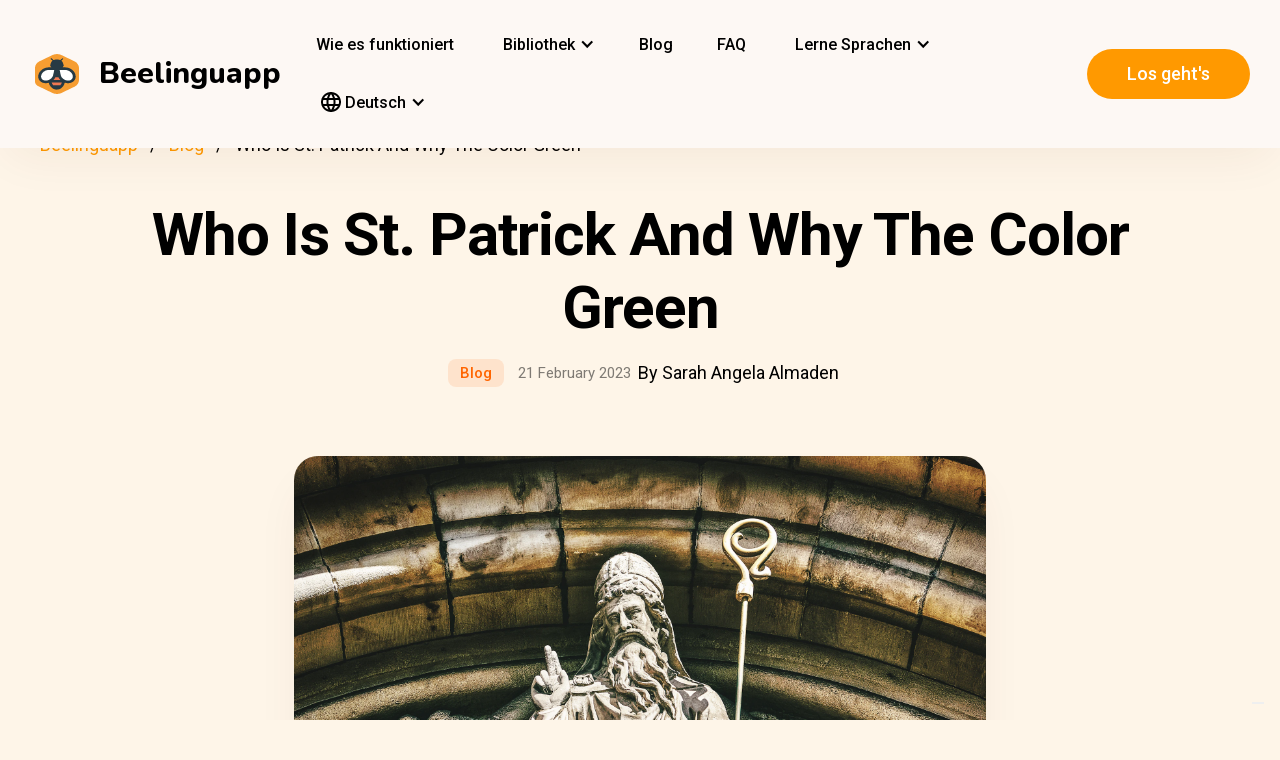

--- FILE ---
content_type: text/html; charset=UTF-8
request_url: https://beelinguapp.com/de/blog/who-is-st-patrick-and-why-the-color-green
body_size: 11770
content:

<!DOCTYPE html>
<html data-wf-page="607868bf3619fb59e5477fcc" data-wf-site="607868bf3619fba07a477fc5" lang="de">
	<head>
		<meta charset="utf-8">
		<meta content="width=device-width, initial-scale=1" name="viewport">
		<meta name="robots" content="max-image-preview:large">
		
<link rel="preload" href="/assets/stylesheets/normalize.min.css" as="style" onload="this.onload=null;this.rel='stylesheet'" media="screen and (max-width: 480px)">
<link rel="preload" href="/assets/stylesheets/components.min.css" as="style" onload="this.onload=null;this.rel='stylesheet'" type="text/css" media="all">
<link rel="preload" href="/assets/stylesheets/beelinguapp-newsite.min.css" as="style" onload="this.onload=null;this.rel='stylesheet'" type="text/css" media="all">
<link rel="preload" href="/assets/stylesheets/custom-1212022.css" as="style" onload="this.onload=null;this.rel='stylesheet'" type="text/css" media="all">
		
    
    <title>Who Is St. Patrick And Why The Color Green | Beelinguapp Blog</title>
    <meta name="description" content="St. Patrick’s Day or St. Paddy’s Day is celebrated on the 17th of March, in honor of Saint Patrick who is the patron saint of Ireland.">
    <meta property="og:title" content="Who Is St. Patrick And Why The Color Green | Beelinguapp Blog">
    <meta property="og:description" content="St. Patrick’s Day or St. Paddy’s Day is celebrated on the 17th of March, in honor of Saint Patrick who is the patron saint of Ireland.">
    <meta property="og:image" content="https://beelinguappbucket.s3.amazonaws.com/BlogPosts/who-is-st-patrick-and-why-the-color-green/CoverImages/Image%281754160667351%29.jpg">
    <meta property="og:type" content="website">
    <meta property="og:url" content="https://beelinguapp.com/blog/who-is-st-patrick-and-why-the-color-green" >
    <meta property="twitter:title" content="Who Is St. Patrick And Why The Color Green | Beelinguapp Blog">
    <meta property="twitter:description" content="St. Patrick’s Day or St. Paddy’s Day is celebrated on the 17th of March, in honor of Saint Patrick who is the patron saint of Ireland.">
    <meta property="twitter:image" content="https://beelinguappbucket.s3.amazonaws.com/BlogPosts/who-is-st-patrick-and-why-the-color-green/CoverImages/Image%281754160667351%29.jpg">
    <meta name="twitter:card" content="summary_large_image">
    <meta property="fb:app_id" content="227882017610186" >
    
    
        <link rel="canonical" href="https://beelinguapp.com/blog/who-is-st-patrick-and-why-the-color-green">
    

    
        <link rel="alternate" hreflang="es" href="https://beelinguapp.com/es/blog/who-is-st-patrick-and-why-the-color-green" >
    
        <link rel="alternate" hreflang="de" href="https://beelinguapp.com/de/blog/who-is-st-patrick-and-why-the-color-green" >
    
        <link rel="alternate" hreflang="sv" href="https://beelinguapp.com/sv/blog/who-is-st-patrick-and-why-the-color-green" >
    
        <link rel="alternate" hreflang="it" href="https://beelinguapp.com/it/blog/who-is-st-patrick-and-why-the-color-green" >
    
        <link rel="alternate" hreflang="pt" href="https://beelinguapp.com/pt/blog/who-is-st-patrick-and-why-the-color-green" >
    
        <link rel="alternate" hreflang="fr" href="https://beelinguapp.com/fr/blog/who-is-st-patrick-and-why-the-color-green" >
    
        <link rel="alternate" hreflang="tr" href="https://beelinguapp.com/tr/blog/who-is-st-patrick-and-why-the-color-green" >
    
        <link rel="alternate" hreflang="ja" href="https://beelinguapp.com/ja/blog/who-is-st-patrick-and-why-the-color-green" >
    
        <link rel="alternate" hreflang="ko" href="https://beelinguapp.com/ko/blog/who-is-st-patrick-and-why-the-color-green" >
    
        <link rel="alternate" hreflang="hi" href="https://beelinguapp.com/hi/blog/who-is-st-patrick-and-why-the-color-green" >
    
        <link rel="alternate" hreflang="zh" href="https://beelinguapp.com/zh/blog/who-is-st-patrick-and-why-the-color-green" >
    
        <link rel="alternate" hreflang="ru" href="https://beelinguapp.com/ru/blog/who-is-st-patrick-and-why-the-color-green" >
    
        <link rel="alternate" hreflang="ar" href="https://beelinguapp.com/ar/blog/who-is-st-patrick-and-why-the-color-green" >
    
        <link rel="alternate" hreflang="pl" href="https://beelinguapp.com/pl/blog/who-is-st-patrick-and-why-the-color-green" >
    
        <link rel="alternate" hreflang="nl" href="https://beelinguapp.com/nl/blog/who-is-st-patrick-and-why-the-color-green" >
    
        <link rel="alternate" hreflang="no" href="https://beelinguapp.com/no/blog/who-is-st-patrick-and-why-the-color-green" >
    
        <link rel="alternate" hreflang="el" href="https://beelinguapp.com/el/blog/who-is-st-patrick-and-why-the-color-green" >
    
        <link rel="alternate" hreflang="id" href="https://beelinguapp.com/id/blog/who-is-st-patrick-and-why-the-color-green" >
    
        <link rel="alternate" hreflang="uk" href="https://beelinguapp.com/uk/blog/who-is-st-patrick-and-why-the-color-green" >
    
        <link rel="alternate" hreflang="tl" href="https://beelinguapp.com/tl/blog/who-is-st-patrick-and-why-the-color-green" >
    
        <link rel="alternate" hreflang="vi" href="https://beelinguapp.com/vi/blog/who-is-st-patrick-and-why-the-color-green" >
    
        <link rel="alternate" hreflang="fi" href="https://beelinguapp.com/fi/blog/who-is-st-patrick-and-why-the-color-green" >
    



    <link rel="alternate" hreflang="x-default" href="https://beelinguapp.com/blog/who-is-st-patrick-and-why-the-color-green" >
    
    <script type="application/ld+json">
        [{
            "@context": "https://schema.org",
            "@type": "Article",
            "headline": "Who Is St. Patrick And Why The Color Green",
            "image": [
                "https://beelinguappbucket.s3.amazonaws.com/BlogPosts/who-is-st-patrick-and-why-the-color-green/CoverImages/Image%281754160667533%29.jpg"
            ],
            "datePublished": "2023-02-22",
            "dateModified": "2025-08-06",
            "author": [{
                "@type": "Person",
                "name": "Sarah Angela Almaden"
            }]
        },{
            "@context": "https://schema.org",
            "@type": "BreadcrumbList",
            "itemListElement": [{
                "@type": "ListItem",
                "position": 1,
                "name": "Beelinguapp / Sprachen lernen mit Musik &amp; Hörbüchern",
                "item": "https://beelinguapp.com/de/"
            },{
                "@type": "ListItem",
                "position": 2,
                "name": "Beelinguapp-Blog / Wie lernt man eine neue Sprache",
                "item": "https://beelinguapp.com/de/blog"
            },{
                "@type": "ListItem",
                "position": 3,
                "name": "Who Is St. Patrick And Why The Color Green",
                "item": "https://beelinguapp.com/de/blog/who-is-st-patrick-and-why-the-color-green"
            }]
        },{
            "@context": "https://schema.org",
            "@type": "ItemList",
            "itemListElement": [{
                    "@type": "ListItem",
                    "position": 1,
                    "url": "https://beelinguapp.com/de/blog/decoding-15-gen-z-english-slang-words"
                },{
                    "@type": "ListItem",
                    "position": 2,
                    "url": "https://beelinguapp.com/de/blog/how-the-rest-of-the-world-celebrates-mothers-day"
                },{
                    "@type": "ListItem",
                    "position": 3,
                    "url": "https://beelinguapp.com/de/blog/how-to-say-hamburger-in-different-languages"
                }
            ]
        }]
</script>

		

<!--<link rel="preload" href="/assets/stylesheets/normalize.min.css" as="style" onload="this.onload=null;this.rel='stylesheet'" media="screen and (max-width: 480px)">
<link rel="preload" href="/assets/stylesheets/components.min.css" as="style" onload="this.onload=null;this.rel='stylesheet'" type="text/css" media="all">
<link rel="preload" href="/assets/stylesheets/beelinguapp-newsite.min.css" as="style" onload="this.onload=null;this.rel='stylesheet'" type="text/css" media="all">
<link rel="preload" href="/assets/stylesheets/custom-1212022.css" as="style" onload="this.onload=null;this.rel='stylesheet'" type="text/css" media="all">-->
<!--<link href="/assets/stylesheets/custom-modals.css" rel="stylesheet" type="text/css" media="all">-->
<link href="/assets/stylesheets/freetrial.css" rel="stylesheet" type="text/css" media="(min-width: 600px)">
<link rel="preload" href="/assets/stylesheets/onboarding.min.css" as="style" onload="this.onload=null;this.rel='stylesheet'" type="text/css">
<link href="/assets/images/favicon.webp" rel="shortcut icon" type="image/x-icon">
<link href="/assets/images/webclip.webp" rel="apple-touch-icon">


	<link rel="stylesheet" href="https://cdnjs.cloudflare.com/ajax/libs/font-awesome/4.7.0/css/font-awesome.css">


	<link rel="preconnect" href="https://fonts.googleapis.com">
	<link rel="preconnect" href="https://fonts.gstatic.com" crossorigin="anonymous">
	<link rel="preload" href="https://fonts.googleapis.com/css2?family=Nunito:wght@400;800&display=swap" as="style" onload="this.onload=null;this.rel='stylesheet'">
	<link rel="preload" href="https://fonts.googleapis.com/css?family=Roboto:regular,500,700&display=swap" as="style" onload="this.onload=null;this.rel='stylesheet'">

	<link rel="preload" href="/assets/files/fonts/Avenir-Heavy.woff2" as="font" type="font/woff2" crossorigin>

<style>
	@media screen and (max-width: 575px) {
		.modal-dialog {
			margin-left: auto;
			margin-right: auto;
			margin-top: 5vh;
		}
	}

	.modal-dialog {
		max-width: 60vw;
		max-height: 80vh;
	}

	.modal-download-button {
		width: auto;
		height: 8vh;
		margin-top: 1vh;
		margin-bottom: 1vh;
}
</style>

<script src="https://ajax.googleapis.com/ajax/libs/webfont/1.6.26/webfont.js" defer></script>

<script>
	document.fonts.ready.then(function() {
		console.log('fonts ready');
		const elementsWithText = document.querySelectorAll('.font-visibility-until-full-load');
		elementsWithText.forEach(e => e.style.visibility = 'visible');
	});

	!function (o, c) {
		var n = c.documentElement, t = " w-mod-";
		n.className += t + "js", ("ontouchstart" in o || o.DocumentTouch && c instanceof DocumentTouch) && (n.className += t + "touch")
	}(window, document);
</script>





		


<!-- Google Tag Manager -->
<script>
	(function(w, d, s, l, i) {
		w[l] = w[l] || [];
		w[l].push({
			'gtm.start' : new Date().getTime(),
			event : 'gtm.js'
		});
		var f = d.getElementsByTagName(s)[0], j = d.createElement(s), dl = l != 'dataLayer' ? '&l='
				+ l
				: '';
		j.async = true;
		j.src = 'https://www.googletagmanager.com/gtm.js?id=' + i + dl;
		f.parentNode.insertBefore(j, f);
	})(window, document, 'script', 'dataLayer', 'GTM-5HKPC4N');
</script>
<!-- End Google Tag Manager -->





		
	</head>
    <body class="body">
	    
    	<!-- Google Tag Manager (noscript) -->
		<noscript><iframe src="https://www.googletagmanager.com/ns.html?id=GTM-5HKPC4N"
		height="0" width="0" style="display:none;visibility:hidden"></iframe></noscript>
		<!-- End Google Tag Manager (noscript) -->
		

		<div class="section-navbar">
    <div data-collapse="medium" data-animation="default" data-duration="400" role="banner" class="navbar w-nav">
        <div class="w-layout-grid grid-navbar">
            <div class="nav-logo">
                <a href="/de/" aria-current="page" class="brand w-nav-brand w--current"><img src="/assets/images/beelinguapp-logo.svg" loading="lazy" width="44" height="40" alt="Language Learning App | Beelinguapp" class="logo">
                    <div class="beelinguapp-brand">Beelinguapp</div>
                </a>
            </div>
            <div class="nav">
                <nav role="navigation" class="nav-menu w-nav-menu">
                
                    
                        <a href="/de/sprachen-lernen-app" class="nav-link w-nav-link">Wie es funktioniert <br></a>
                        <div data-delay="400" data-hover="1" data-w-id="9d68e372-901b-2d8a-92dd-22201fd3a039" class="dropdown w-dropdown nav-link w-nav-link padding-left-0-md" style="">
    <div class="dropdown-toggle w-dropdown-toggle" id="w-dropdown-toggle-0" aria-controls="w-dropdown-list-0" aria-haspopup="menu" aria-expanded="false" role="button" tabindex="0">
        <div class="icon w-icon-dropdown-toggle" aria-hidden="true"></div>
        	<div class="text-block-4">Bibliothek</div>
    </div>
    <nav class="dropdown-list w-dropdown-list" id="w-dropdown-list-0" aria-labelledby="w-dropdown-toggle-0" style="opacity: 1; transform: translate3d(0px, 0px, 0px) scale3d(1, 1, 1) rotateX(0deg) rotateY(0deg) rotateZ(0deg) skew(0deg, 0deg); transform-style: preserve-3d;">
		<a href="/de/stories" class="dropdown-link w-dropdown-link" tabindex="0">Alle</a>
		<a href="/de/stories/kids" class="dropdown-link w-dropdown-link" tabindex="0">BeKids</a>
        <a href="/de/stories/beginner" class="dropdown-link w-dropdown-link" tabindex="0">Anfänger</a>
        <a href="/de/stories/intermediate" class="dropdown-link w-dropdown-link" tabindex="0">Fortgeschrittene</a>
        <a href="/de/stories/advanced" class="dropdown-link w-dropdown-link" tabindex="0">Experte</a>
    </nav>
</div>




                        <a href="/de/blog" class="nav-link w-nav-link">Blog <br></a>
                        <a href="/de/faq" class="nav-link w-nav-link">FAQ <br></a>
                    
                    
                    
<div data-delay="400" data-hover="1" data-w-id="9d68e372-901b-2d8a-92dd-22201fd3a039" class="dropdown w-dropdown nav-link w-nav-link padding-left-0-md" style="">
    <div class="dropdown-toggle w-dropdown-toggle" id="w-dropdown-toggle-2" aria-controls="w-dropdown-list-2" aria-haspopup="menu" aria-expanded="false" role="button" tabindex="0">
        <div class="icon w-icon-dropdown-toggle" aria-hidden="true"></div>
        <div class="text-block-4">Lerne Sprachen</div>
    </div>
    <nav class="dropdown-list w-dropdown-list" id="w-dropdown-list-2" aria-labelledby="w-dropdown-toggle-2" style="max-height: 300px; overflow-y: scroll; opacity: 1; transform: translate3d(0px, 0px, 0px) scale3d(1, 1, 1) rotateX(0deg) rotateY(0deg) rotateZ(0deg) skew(0deg, 0deg); transform-style: preserve-3d;">
    
        <a href="/de/sprachkurs/englisch-lernen" class="dropdown-link w-dropdown-link" tabindex="0">Englisch</a>
        <a href="/de/sprachkurs/spanisch-lernen" class="dropdown-link w-dropdown-link" tabindex="0">Spanisch</a>
        <a href="/de/sprachkurs/portugiesisch-lernen" class="dropdown-link w-dropdown-link" tabindex="0">Portugiesisch</a>
        <a href="/de/sprachkurs/franzoesisch-lernen" class="dropdown-link w-dropdown-link" tabindex="0">Franzoesisch</a>
        <a href="/de/sprachkurs/italienisch-lernen" class="dropdown-link w-dropdown-link" tabindex="0">Italienisch</a>
        <a href="/de/sprachkurs/deutsch-lernen" class="dropdown-link w-dropdown-link" tabindex="0">Deutsch</a>
        <a href="/de/sprachkurs/japanisch-lernen" class="dropdown-link w-dropdown-link" tabindex="0">Japanisch</a>
        <a href="/de/sprachkurs/russisch-lernen" class="dropdown-link w-dropdown-link" tabindex="0">Russisch</a>
        <a href="/de/sprachkurs/chinesisch-lernen" class="dropdown-link w-dropdown-link" tabindex="0">Chinesisch</a>
        <a href="/de/sprachkurs/hindi-lernen" class="dropdown-link w-dropdown-link" tabindex="0">Hindi</a>
        <a href="/de/sprachkurs/tuerkisch-lernen" class="dropdown-link w-dropdown-link" tabindex="0">Tuerkisch</a>
        <a href="/de/sprachkurs/koreanisch-lernen" class="dropdown-link w-dropdown-link" tabindex="0">Koreanisch</a>
        <a href="/de/sprachkurs/arabisch-lernen" class="dropdown-link w-dropdown-link" tabindex="0">Arabisch</a>
        <a href="/de/sprachkurs/schwedisch-lernen" class="dropdown-link w-dropdown-link" tabindex="0">Schwedisch</a>
        <a href="/de/sprachkurs/polnisch-lernen" class="dropdown-link w-dropdown-link" tabindex="0">Polnisch</a>
        <a href="/de/sprachkurs/niederlandisch-lernen" class="dropdown-link w-dropdown-link" tabindex="0">Niederländisch</a>
        <a href="/de/sprachkurs/norwegisch-lernen" class="dropdown-link w-dropdown-link" tabindex="0">Norwegisch</a>
        <a href="/de/sprachkurs/griechisch-lernen" class="dropdown-link w-dropdown-link" tabindex="0">Griechisch</a>
        <a href="/de/sprachkurs/indonesisch-lernen" class="dropdown-link w-dropdown-link" tabindex="0">Indonesisch</a>
        <a href="/de/sprachkurs/ukrainisch-lernen" class="dropdown-link w-dropdown-link" tabindex="0">Ukrainisch</a>
        <a href="/de/sprachkurs/tagalog-lernen" class="dropdown-link w-dropdown-link" tabindex="0">Tagalog</a>
        <a href="/de/sprachkurs/vietnamesisch-lernen" class="dropdown-link w-dropdown-link" tabindex="0">Vietnamesisch</a>
        <a href="/de/sprachkurs/finnisch-lernen" class="dropdown-link w-dropdown-link" tabindex="0">Finnisch</a>
    

    </nav>
</div>
                    
<div data-delay="400" data-hover="1" data-w-id="9d68e372-901b-2d8a-92dd-22201fd3a039" class="dropdown w-dropdown nav-link w-nav-link padding-left-0-md" style="">
    <div class="dropdown-toggle w-dropdown-toggle" id="w-dropdown-toggle-1" aria-controls="w-dropdown-list-1" aria-haspopup="menu" aria-expanded="false" role="button" tabindex="0">
        <div class="icon w-icon-dropdown-toggle" aria-hidden="true"></div>
        <div class="text-block-4"><img src="/assets/icons/language_24px.svg" alt="Language" style="vertical-align: middle;margin-top: -3px;"> Deutsch</div>
    </div>
    <nav class="dropdown-list w-dropdown-list" id="w-dropdown-list-1" aria-labelledby="w-dropdown-toggle-1" style="max-height: 300px; overflow-y: scroll; opacity: 1; transform: translate3d(0px, 0px, 0px) scale3d(1, 1, 1) rotateX(0deg) rotateY(0deg) rotateZ(0deg) skew(0deg, 0deg); transform-style: preserve-3d;">
        <a href="/blog/who-is-st-patrick-and-why-the-color-green" class="dropdown-link w-dropdown-link" tabindex="0">English</a>
        <a href="/es/blog/who-is-st-patrick-and-why-the-color-green" class="dropdown-link w-dropdown-link" tabindex="0">Español</a>
        <a href="/de/blog/who-is-st-patrick-and-why-the-color-green" class="dropdown-link w-dropdown-link" tabindex="0">Deutsch</a>
        <a href="/sv/blog/who-is-st-patrick-and-why-the-color-green" class="dropdown-link w-dropdown-link" tabindex="0">Svenska</a>
        <a href="/it/blog/who-is-st-patrick-and-why-the-color-green" class="dropdown-link w-dropdown-link" tabindex="0">Italiano</a>
        <a href="/ja/blog/who-is-st-patrick-and-why-the-color-green" class="dropdown-link w-dropdown-link" tabindex="0">日本語</a>
        <a href="/ko/blog/who-is-st-patrick-and-why-the-color-green" class="dropdown-link w-dropdown-link" tabindex="0">한국어</a>
        <a href="/zh/blog/who-is-st-patrick-and-why-the-color-green" class="dropdown-link w-dropdown-link" tabindex="0">中文</a>
        <a href="/pt/blog/who-is-st-patrick-and-why-the-color-green" class="dropdown-link w-dropdown-link" tabindex="0">Português</a>
        <a href="/fr/blog/who-is-st-patrick-and-why-the-color-green" class="dropdown-link w-dropdown-link" tabindex="0">Français</a>
        <a href="/tr/blog/who-is-st-patrick-and-why-the-color-green" class="dropdown-link w-dropdown-link" tabindex="0">Türkçe</a>
        <a href="/hi/blog/who-is-st-patrick-and-why-the-color-green" class="dropdown-link w-dropdown-link" tabindex="0">हिंदी</a>
        <a href="/pl/blog/who-is-st-patrick-and-why-the-color-green" class="dropdown-link w-dropdown-link" tabindex="0">Polski</a>
        <a href="/nl/blog/who-is-st-patrick-and-why-the-color-green" class="dropdown-link w-dropdown-link" tabindex="0">Nederlands</a>
        <a href="/no/blog/who-is-st-patrick-and-why-the-color-green" class="dropdown-link w-dropdown-link" tabindex="0">Norsk</a>
        <a href="/el/blog/who-is-st-patrick-and-why-the-color-green" class="dropdown-link w-dropdown-link" tabindex="0">Ελληνικά</a>
        <a href="/ar/blog/who-is-st-patrick-and-why-the-color-green" class="dropdown-link w-dropdown-link" tabindex="0">العربية</a>
        <a href="/ru/blog/who-is-st-patrick-and-why-the-color-green" class="dropdown-link w-dropdown-link" tabindex="0">Pусский</a>
        <a href="/id/blog/who-is-st-patrick-and-why-the-color-green" class="dropdown-link w-dropdown-link" tabindex="0">Bahasa Indonesia</a>
        <a href="/uk/blog/who-is-st-patrick-and-why-the-color-green" class="dropdown-link w-dropdown-link" tabindex="0">Yкраїнська</a>
        <a href="/tl/blog/who-is-st-patrick-and-why-the-color-green" class="dropdown-link w-dropdown-link" tabindex="0">Tagalog</a>
        <a href="/vi/blog/who-is-st-patrick-and-why-the-color-green" class="dropdown-link w-dropdown-link" tabindex="0">Tiếng Việt</a>
        <a href="/fi/blog/who-is-st-patrick-and-why-the-color-green" class="dropdown-link w-dropdown-link" tabindex="0">Suomi</a>
    </nav>
</div>

                    



                </nav>
            </div>

            <div class="extra-nav-menu-header text-center">
                <a href="/onboarding2/?v=beeweb" id="get-the-app" class="button-honeybee w-button" style="float: right;">Los geht&#x27;s</a>
            </div>
            <div class="menu-button-2 w-nav-button">
                <div class="menu-icon w-icon-nav-menu text-center"></div>
            </div>
        </div>
        <div class="navbar-bg"></div>
    </div>
</div>
        <!-- BEGIN .container -->
	

        <div class="section-hero single-blog-post">
            <div class="content">
                
<div class="div-breadcrumb">
	<ul class="breadcrumb">
	  <li><a href="/de/">Beelinguapp</a></li>
	  <li><a href="/de/blog">Blog</a></li>
	  <li>Who Is St. Patrick And Why The Color Green</li>
	</ul>
</div>
                
                <!-- CONTENT STARTS -->
                
                <div class="block-hero">
	<h1 class="heading-hero-blog">
		Who Is St. Patrick And Why The Color Green

</h1>
	<div class="blog-info">
		<div class="category-blog hero">Blog</div>
		<div class="date-blog hero">21 February 2023</div>
		<div class="hero">By Sarah Angela Almaden</div>
	</div>
</div>
<div class="text-center"><img src="https://images.unsplash.com/photo-1647519355544-ccf7ed4b87d6?q=80&w=2128&auto=format&fit=crop&ixlib=rb-4.1.0&ixid=M3wxMjA3fDB8MHxwaG90by1wYWdlfHx8fGVufDB8fHx8fA%3D%3D" fetchpriority="high" data-w-id="Image" style="max-height: 60vh; margin-bottom: 0px;
	width: auto" alt="Japanese House" class="image-blog-main"/>
    <br>
    Unsplash: K. Mitch Hodge
        </div>
	<br>
<div class="rich-text-block-blog w-richtext">
	
       You had me at the <a href="https://beelinguapp.com/blog/the-colors-in-french"> color green</a>. Green like the beautiful leaves on a tree on a very nice spring day. Green like the sprawling vines that remind you of a cottage from a <a href="https://beelinguapp.com/blog/7-things-you-didnt-know-about-valentines-day">fairytale.</a> Green like the color of the luscious land all over the Emerald Isle. All the <a href="https://beelinguapp.com/blog/los-colores">forty-nine shades of green</a> and more that the human eye can see are the most important colors of this day, this St. Patrick’s Day. You might ask why, and that is because the color green plays an <a href="https://beelinguapp.com/blog/superstitions-from-around-the-world">important role</a> in Irish culture.
<p>
St. Patrick’s Day or St. Paddy’s Day is celebrated on the 17th of March, in honor of Saint Patrick who is the patron saint of Ireland. Saint Patrick is not Irish. In fact, he was born in <a href="https://beelinguapp.com/blog/american-vs-british-english">Roman Britain.</a> However, he was kidnapped and sold into slavery in Ireland. When he escaped enslavement after six years, he returned to Ireland and brought Christianity to the Irish people.
<p>
<b>The Legend of St. Patrick and The Snakes</b><br>
Popular <a href="https://www.history.com/news/st-patricks-day-facts">Irish folklore</a> has it that St. Patrick got rid of all the slithering snakes all over the green hills and fields of Ireland forever. But how did he do it? Well, it was believed that the Emerald Isle was surrounded by lots and lots of snakes. That one day, donned in his green garb, St. Paddy bravely stood on the Irish hillside. He waved his staff and banished all the snakes from Ireland and into the sea. Ever since then, there has been no sighting of snakes in the green isle. Thank you, St. Patrick!
<p>
Interestingly, according to research snakes never lived in Ireland. And records of snake fossils have never been discovered in the country at all. As a result, many people believe that the snake was the symbol of pagans or Druids and that Saint Patrick is responsible for its banishment, as he introduced Christianity into the great island of Ireland.
<p>

Whether or not it was Saint Paddy who gave Ireland its snake-free status, it is he who brought Christianity to the place, which plays an essential part in Irish cultural identity.
<p>
<b>The Legend of St. Patrick and The Shamrock</b><br>
The <a href="https://time.com/5550579/shamrock-history/">Shamrock.</a> The sprig of luck. The three-leaf clover that you can pluck. This iconic symbol yet unofficial flower of Ireland is believed to have magical powers. Some people believe that the luck of the shamrock can break a naughty leprechaun's curse. Others believe that holding or wearing a shamrock will drive away evil spirits. And a few believe that this sprig of charm can foresee the future weather – will it be nice and sunny or will it be rainy and gloomy, oh lucky three-leaf clover please give us a sign.
<p>
According to legend, when Saint Patrick converted the Irish to Christianity, he used the shamrock to explain the ideas of the Holy Trinity to them. As a result, the shamrock became a symbol of St. Patrick and Christian beliefs. In addition, this three-leaf clover is also believed to be an essential lucky charm, allowing you to sense harmful spirits surrounding you so that you can escape the bad juju immediately. On the other hand, if you ever find a four-leaf clover that is considered to represent the Holy Trinity plus God's Grace, this implies that more luck abounds in you! 
<p>
When in doubt, have a shamrock for luck! With faith, love, and luck on each corner of the lucky leaf, your days will be colorful and bright!
<p>
<b>The Legend of St. Patrick and The Color Green</b><br>
On Saint Patrick’s Day, the color green is everywhere. Green beer. Green cake. Green cookies. Green shirt. Green pants. Green bead necklaces. Green socks. Mostly everything is decorated in all shades of green, because if you’re not wearing a speck of green, then one or five leprechauns will pinch you. So to be safe: WEAR GREEN.
<p>
Ireland is also known as the Emerald Isle, and the color green can be found all around the country, from the rolling green hills to the lush countryside. But why is green such an important color for this season? 
<p>
<ul><li>Green wasn’t the first color of choice for this special celebration, but the color <a href="https://kids.nationalgeographic.com/celebrations/article/st-patricks-day#:~:text=Leprechauns%20are%20actually%20one%20reason,pinch%20anyone%20they%20can%20see.&text=Corned%20beef%20and%20cabbage%20is%20a%20traditional%20Irish%2DAmerican%20meal.">blue.</a> However, when the shamrock was introduced in the 18th century, the color green became more popular. <br>
<li>The color green is associated with <a href="https://time.com/4699771/green-irish-st-patricks-day-color/">political reasons</a> and it’s thought to have been used for nationalistic purposes during the 1641 Great Irish Rebellion. The Irish Catholics rebelled against the British crown at this time and they adopted the color green to symbolize their confederation, driving away the protestants who controlled the northern part of Ireland.<br>
<li>These little and magical creatures based on Celtic fairies, often known as “leprechauns,” are notorious for their mischievous ways. The lore says that wearing green makes you invisible, protecting you from getting pinched by these Irish trickster fairies. And on this important day, those who aren’t wearing something green will need to beware.</ul>
<p>
<b>Irish Greetings</b><br>
<ul><li>Happy Saint Patrick’s Day to you! (greeting to one person) – Lá Fhéile Pádraig sona duit! 
<li>Happy Saint Patrick’s Day to you! (greeting to a group of people) – Lá Fhéile Pádraig sona daoibh! 
<li>Happy Saint Patrick’s Day! – Beannachtaí na Féile Pádraig dhuit!
</li></ul>
    </div>
   
	<br><br>
    <div class="text-center">
		<a href="/download" id="get-beelinguapp" class="button-honeybee w-button">Get Beelinguapp </a>                         
        </div>
                
                <!-- CONTENT ENDS -->
                
                
		            <div class="section">
		            <div class="content">
	<h3>Verwandte Posts</h3>
	<div class="w-layout-grid grid-single-page blog-suggestions">
		
		<div class="div-story-catalog">
			<a href="/de/blog/decoding-15-gen-z-english-slang-words" class="link-image-blog w-inline-block"><img
				src="https://beelinguappbucket.s3.amazonaws.com/BlogPosts/decoding-15-gen-z-english-slang-words/CoverImages/Image%281667837208851%29.jpg" loading="lazy" alt="Slang Time: Decoding 15 Gen Z English Slang Words"
				class="image-12 img-story-catalog" /></a> <a href="/de/blog/decoding-15-gen-z-english-slang-words"
				class="link-heading-blog w-inline-block"><h5
					class="text-block-9 div-title-story-catalog">Slang Time: Decoding 15 Gen Z English Slang Words
				</h5> </a>
		</div>
		
		<div class="div-story-catalog">
			<a href="/de/blog/how-the-rest-of-the-world-celebrates-mothers-day" class="link-image-blog w-inline-block"><img
				src="https://beelinguappbucket.s3.amazonaws.com/BlogPosts/how-the-rest-of-the-world-celebrates-mothers-day/CoverImages/Image%281667668348289%29.jpg" loading="lazy" alt="How The Rest Of The World Celebrates Mother’s Day"
				class="image-12 img-story-catalog" /></a> <a href="/de/blog/how-the-rest-of-the-world-celebrates-mothers-day"
				class="link-heading-blog w-inline-block"><h5
					class="text-block-9 div-title-story-catalog">How The Rest Of The World Celebrates Mother’s Day
				</h5> </a>
		</div>
		
		<div class="div-story-catalog">
			<a href="/de/blog/how-to-say-hamburger-in-different-languages" class="link-image-blog w-inline-block"><img
				src="https://beelinguappbucket.s3.amazonaws.com/BlogPosts/how-to-say-hamburger-in-different-languages/CoverImages/Image%281697589228780%29.png" loading="lazy" alt="How To Say “Hamburger” In Different Languages"
				class="image-12 img-story-catalog" /></a> <a href="/de/blog/how-to-say-hamburger-in-different-languages"
				class="link-heading-blog w-inline-block"><h5
					class="text-block-9 div-title-story-catalog">How To Say “Hamburger” In Different Languages
				</h5> </a>
		</div>
		
	</div>
</div>

		            </div>
		        
	        </div>
	    </div>

<!-- END: .container -->

		<div class="section-footer">
	<div class="content">
			<!--<div class="content">
    <div class="w-layout-grid grid-newsletter center">
        <div class="center">
            <img height="240" loading="lazy" width="240"
            src="/assets/images/newsletter.svg"
            alt="" class="newsletter-img" />
        </div>
        <div class="newsletter-form">
            <h2>
                Subscribe to our Newsletter</h2>
            <form id="newsletter">
                <label for="email">Email</label>
                <input class="newsletter-input" id="newsletter_email" name="email" type="text">
                <button class="button-honeybee newsletter-button" type="button" onclick="signupToNewsletter(this)">Subscribe</button>
            </form>
        </div>
    </div>
</div>
-->
	</div>
	<div class="content">
		<div class="w-layout-grid grid-footer">
			<div id="w-node-da92ec24-0a93-58e4-1a73-58ed5b0e2fba-5b0e2fb7"
				class="block-footer">
				<a href="/de/" aria-current="page"
					class="brand-footer w-nav-brand w--current"><img
					src="/assets/images/beelinguapp-logo.svg" loading="lazy" width="44"
					height="40" alt="Beelinguapp free language learning App"
					class="logo-footer2">
					<div class="beelinguapp-brand2">Beelinguapp</div>
				</a>
				<div class="extra-nav-menu">
					
<div data-delay="400" data-hover="1" data-w-id="9d68e372-901b-2d8a-92dd-22201fd3a039" class="dropdown w-dropdown nav-link w-nav-link padding-left-0-md" style="">
    <div class="dropdown-toggle w-dropdown-toggle" id="w-dropdown-toggle-1" aria-controls="w-dropdown-list-1" aria-haspopup="menu" aria-expanded="false" role="button" tabindex="0">
        <div class="icon w-icon-dropdown-toggle" aria-hidden="true"></div>
        <div class="text-block-4"><img src="/assets/icons/language_24px.svg" alt="Language" style="width: 20px; height: 20px; vertical-align: middle;margin-top: -3px;"> Deutsch</div>
    </div>
    <nav class="dropdown-list w-dropdown-list" id="w-dropdown-list-1" aria-labelledby="w-dropdown-toggle-1" style="max-height: 300px; overflow-y: scroll; opacity: 1; transform: translate3d(0px, 0px, 0px) scale3d(1, 1, 1) rotateX(0deg) rotateY(0deg) rotateZ(0deg) skew(0deg, 0deg); transform-style: preserve-3d;">
    
        <a href="" class="dropdown-link w-dropdown-link" tabindex="0">English</a>
        <a href="" class="dropdown-link w-dropdown-link" tabindex="0">Español</a>
        <a href="" class="dropdown-link w-dropdown-link" tabindex="0">Deutsch</a>
        <a href="" class="dropdown-link w-dropdown-link" tabindex="0">Svenska</a>
        <a href="" class="dropdown-link w-dropdown-link" tabindex="0">Italiano</a>
        <a href="" class="dropdown-link w-dropdown-link" tabindex="0">日本語</a>
        <a href="" class="dropdown-link w-dropdown-link" tabindex="0">한국어</a>
        <a href="" class="dropdown-link w-dropdown-link" tabindex="0">中文</a>
        <a href="" class="dropdown-link w-dropdown-link" tabindex="0">Português</a>
        <a href="" class="dropdown-link w-dropdown-link" tabindex="0">Français</a>
        <a href="" class="dropdown-link w-dropdown-link" tabindex="0">Türkçe</a>
        <a href="" class="dropdown-link w-dropdown-link" tabindex="0">हिंदी</a>
        <a href="" class="dropdown-link w-dropdown-link" tabindex="0">Polski</a>
        <a href="" class="dropdown-link w-dropdown-link" tabindex="0">Nederlands</a>
        <a href="" class="dropdown-link w-dropdown-link" tabindex="0">Norsk</a>
        <a href="" class="dropdown-link w-dropdown-link" tabindex="0">Ελληνικά</a>
        <a href="" class="dropdown-link w-dropdown-link" tabindex="0">العربية</a>
        <a href="" class="dropdown-link w-dropdown-link" tabindex="0">Pусский</a>
        <a href="" class="dropdown-link w-dropdown-link" tabindex="0">Bahasa Indonesia</a>
        <a href="" class="dropdown-link w-dropdown-link" tabindex="0">Yкраїнська</a>
        <a href="" class="dropdown-link w-dropdown-link" tabindex="0">Tagalog</a>
        <a href="" class="dropdown-link w-dropdown-link" tabindex="0">Tiếng Việt</a>
        <a href="" class="dropdown-link w-dropdown-link" tabindex="0">Suomi</a>
    
    </nav>
</div>

                </div>
			</div>
			<div class="block-footer">
				<div class="heading-footer">Lerne Sprachen</div>
				<a href="https://beelinguapp.com/de/sprachkurs/englisch-lernen" class="link-footer">Lerne mit Hörbüchern auf Englisch<br></a>
				<a href="https://beelinguapp.com/de/sprachkurs/spanisch-lernen" class="link-footer">Lerne mit Hörbüchern auf Spanisch</a>
				<a href="https://beelinguapp.com/de/sprachkurs/portugiesisch-lernen" class="link-footer">Lerne mit Hörbüchern auf Portugiesisch</a>
				<a href="https://beelinguapp.com/de/sprachkurs/franzoesisch-lernen" class="link-footer">Lerne mit Hörbüchern auf Französisch</a>
				<a href="https://beelinguapp.com/de/sprachkurs/italienisch-lernen" class="link-footer">Lerne mit Hörbüchern auf Italienisch</a>
				<a href="https://beelinguapp.com/de/sprachkurs/deutsch-lernen" class="link-footer">Lerne mit Hörbüchern auf Deutsch</a>
				<a href="https://beelinguapp.com/de/sprachkurs/japanisch-lernen" class="link-footer">Lerne mit Hörbüchern auf Japanisch</a>
				<a href="https://beelinguapp.com/de/sprachkurs/russisch-lernen" class="link-footer">Lerne mit Hörbüchern auf Russisch</a>
				<a href="https://beelinguapp.com/de/sprachkurs/chinesisch-lernen" class="link-footer">Lerne mit Hörbüchern auf Chinesisch</a>
				<a href="https://beelinguapp.com/de/sprachkurs/hindi-lernen" class="link-footer">Lerne mit Hörbüchern auf Hindi</a>
				<a href="https://beelinguapp.com/de/sprachkurs/tuerkisch-lernen" class="link-footer">Lerne mit Hörbüchern auf Türkisch</a>
				<a href="https://beelinguapp.com/de/sprachkurs/koreanisch-lernen" class="link-footer">Lerne mit Hörbüchern auf Koreanisch</a>
				<a href="https://beelinguapp.com/de/sprachkurs/arabisch-lernen" class="link-footer">Lerne mit Hörbüchern auf Arabisch</a>
				<a href="https://beelinguapp.com/de/sprachkurs/schwedisch-lernen" class="link-footer">Lerne mit Hörbüchern auf Schwedisch</a>
				<a href="https://beelinguapp.com/de/sprachkurs/polnisch-lernen" class="link-footer">Lerne mit Hörbüchern auf Polnisch</a>
				<a href="https://beelinguapp.com/de/sprachkurs/niederlandisch-lernen" class="link-footer">Lerne mit Hörbüchern auf Niederländisch</a>
				<a href="https://beelinguapp.com/de/sprachkurs/norwegisch-lernen" class="link-footer">Lerne mit Hörbüchern auf Norwegisch</a>
				<a href="https://beelinguapp.com/de/sprachkurs/griechisch-lernen" class="link-footer">Lerne mit Hörbüchern auf Griechisch</a>
				<a href="https://beelinguapp.com/de/sprachkurs/indonesisch-lernen" class="link-footer">Lerne mit Hörbüchern auf Indonesisch</a>
				<a href="https://beelinguapp.com/de/sprachkurs/ukrainisch-lernen" class="link-footer">Lerne mit Hörbüchern auf Ukrainisch</a>
				<a href="https://beelinguapp.com/de/sprachkurs/tagalog-lernen" class="link-footer">Lerne mit Hörbüchern auf Tagalog</a>
				<a href="https://beelinguapp.com/de/sprachkurs/vietnamesisch-lernen" class="link-footer">Lerne mit Hörbüchern auf Vietnamesisch</a>
				<a href="https://beelinguapp.com/de/sprachkurs/finnisch-lernen" class="link-footer">Lerne mit Hörbüchern auf Finnisch</a>
			</div>
			<div class="block-footer">
				<div class="heading-footer">Social</div>
				<a href="https://www.facebook.com/beelinguapp/" target="_blank"
					class="link-footer">Facebook<br></a> <a
					href="https://www.instagram.com/beelinguapp/?hl=en" target="_blank"
					class="link-footer">Instagram</a> <a
					href="https://twitter.com/thebeelinguapp?lang=en" target="_blank"
					class="link-footer">Twitter</a> <a
					href="https://www.youtube.com/channel/UCbECH-ukEF5LmxrgjTNB-xg"
					target="_blank" class="link-footer">YouTube</a>
			</div>
			<div class="block-footer">
				<div class="heading-footer">Unternehmen</div>
				<a href="/de/about" class="link-footer">Über uns</a>
				<a href="/de/redeemcoupon" class="link-footer">Redeem coupon</a>
				<a href="/de/organizations" class="link-footer">Beelinguapp for Education</a>
				<a href="/de/organizations" class="link-footer">Beelinguapp for Business</a>
				<a href="/de/in-the-media" class="link-footer">In den Medien</a>
				<a href="/de/imprint" class="link-footer">Impressum<br></a>
				<a href="/refund-policy" class="link-footer">Refund Policy<br></a>
				<a href="https://www.iubenda.com/privacy-policy/18844756" target="_blank" class="link-footer">Datenschutzerklärung</a>
				<a href="https://www.iubenda.com/privacy-policy/50000689/cookie-policy" target="_blank" class="link-footer">Cookie Policy</a>
				<a href="/de/contact" class="link-footer">Kontakt</a>
			</div>
		</div>
		<div class="footer-down">
			<div class="text-footer-down">© 2025 Beelinguapp. Alle Rechte vorbehalten. Mit 🧡 &nbsp; in Berlin, DE, und Tampico, MX, hergestellt.</div>
		</div>
	</div>
	
</div>


		
		
<script src="https://cdnjs.cloudflare.com/ajax/libs/crypto-js/4.1.1/crypto-js.min.js"></script>



<script>
	var _iub = _iub || [];
	_iub.csConfiguration = {
		"ccpaAcknowledgeOnDisplay" : true,
		"consentOnContinuedBrowsing" : false,
		"countryDetection" : true,
		"enableCcpa" : true,
		"enableLgpd" : true,
		"floatingPreferencesButtonDisplay" : "bottom-right",
		"invalidateConsentWithoutLog" : true,
		"lang" : "en",
		"lgpdAppliesGlobally" : false,
		"perPurposeConsent" : true,
		"whitelabel" : false,
		"cookiePolicyId" : 50000689,
		"siteId" : 2827518,
		"banner" : {
			"acceptButtonDisplay" : true,
			"closeButtonDisplay" : false,
			"customizeButtonDisplay" : true,
			"explicitWithdrawal" : true,
			"listPurposes" : true,
			"position" : "float-top-center",
			"rejectButtonDisplay" : true
		},
		"callback": {
            onPreferenceExpressedOrNotNeeded: function(preference) {
                dataLayer.push({
                    iubenda_ccpa_opted_out: _iub.cs.api.isCcpaOptedOut()
                });
                if (!preference) {
                    dataLayer.push({
                        event: "iubenda_preference_not_needed"
                    });
                } else {
                    if (preference.consent === true) {
                        dataLayer.push({
                            event: "iubenda_consent_given"
                        });
                    } else if (preference.consent === false) {
                        dataLayer.push({
                            event: "iubenda_consent_rejected"
                        });
                    } else if (preference.purposes) {
                        for (var purposeId in preference.purposes) {
                            if (preference.purposes[purposeId]) {
                                dataLayer.push({
                                    event: "iubenda_consent_given_purpose_" + purposeId
                                });
                            }
                        }
                    }
                }
            }
        }
	};
</script>
<script src="//cdn.iubenda.com/cs/ccpa/stub.js" defer></script>
<script src="//cdn.iubenda.com/cs/iubenda_cs.js" defer></script>

		<!-- Facebook Pixel Code -->
		<script>
				!function(f,b,e,v,n,t,s)
				{if(f.fbq)return;n=f.fbq=function(){n.callMethod?
						n.callMethod.apply(n,arguments):n.queue.push(arguments)};
					if(!f._fbq)f._fbq=n;n.push=n;n.loaded=!0;n.version='2.0';
					n.queue=[];t=b.createElement(e);t.async=!0;
					t.src=v;s=b.getElementsByTagName(e)[0];
					s.parentNode.insertBefore(t,s)}(window, document,'script',
						'https://connect.facebook.net/en_US/fbevents.js');

					const fbcOnInit = typeof getFacebookFbc === 'function' ? getFacebookFbc() : null;
					console.log("fbc on init: " + fbcOnInit);
					
						fbq('init', '191359709876301', {'fbc': fbcOnInit});
					
				fbq('track', 'PageView');
		</script>

		<noscript><img height="1" width="1" style="display:none"
		src="https://www.facebook.com/tr?id=191359709876301&ev=PageView&noscript=1"
		/></noscript>
		<!-- End Facebook Pixel Code -->
		
	
	
	<script>
	
	function getFacebookFbp() {
	    const cookies = document.cookie.split('; ');
	    const fbpCookie = cookies.find(row => row.startsWith('_fbp='));
	    return fbpCookie ? fbpCookie.split('=')[1] : null;
	}

	function getFacebookFbc() {
	    const cookies = document.cookie.split('; ');
	    const fbcCookie = cookies.find(row => row.startsWith('_fbc='));
	    if (fbcCookie) return fbcCookie.split('=')[1];

	    const urlParams = new URLSearchParams(window.location.search);
	    const fbclid = urlParams.get('fbclid');
	    if (fbclid) {
	        const fbcValue = `fb.1.${Date.now()}.${fbclid}`;
	        document.cookie = `_fbc=${fbcValue}; path=/; domain=${window.location.hostname};`;
	        return fbcValue;
	    }

	    return null;
	}
	
	async function hashString(email) {
	    const encoder = new TextEncoder();
	    const data = encoder.encode(email.trim().toLowerCase());
	    const hashBuffer = await crypto.subtle.digest('SHA-256', data);
	    return Array.from(new Uint8Array(hashBuffer)).map(b => b.toString(16).padStart(2, '0')).join('');
	}

	console.log("_FBP:", getFacebookFbp());
	console.log("_FBC:", getFacebookFbc());
	
	
	function sendGTMEvent(event, button_id, button_text, interaction_type, user_role, page_title, purchaseData, optional_label) {
		console.log("sendGTMEvent");
		console.log("optional_label: " + optional_label);
	  if (!isProductionEnvironment()) {
	    console.log('Ambiente de desarrollo: los eventos no se enviarán a Google Tag Manager.');
	    return;
	  }

	  if (!window.dataLayer) {
	    console.error('dataLayer no está disponible en el entorno actual.');
	    return;
	  }

	  if (!isValidEventName(event)) {
	    console.error('GTM Nombre de evento no válido:', event);
	    return;
	  }

	  const eventData = {
	    event: event,
	  };

	  // Validar y agregar valores solo si son válidos

	  if (purchaseData && Object.keys(purchaseData).length > 0) {
		Object.assign(eventData, purchaseData);
	  }

	  if (optional_label && isValidString(optional_label)) {
	  	eventData.optional_label = optional_label;
	  }
	  if (button_id && isValidString(button_id)) {
	    eventData.button_id = button_id;
	  }
	  if (page_title && isValidString(page_title)) {
	    eventData.page_title = page_title;
	  }else{
	    eventData.page_title = document.title;
	  }
	  if (button_text && isValidString(button_text)) {
	    eventData.button_text = button_text;
	  }
	  if (interaction_type && isValidInteractionType(interaction_type)) {
	    eventData.interaction_type = interaction_type;
	  }
	  if (user_role && isValidUserRole(user_role)) {
	    eventData.user_role = user_role;
	  }

	  console.log("--eventData:");
	  console.log(eventData);
	  window.dataLayer.push(eventData);
	}
	
	
	function isValidEventName(event) {
	  return typeof event === 'string' && event.trim().length > 0;
	}

	function isValidString(value) {
	  return typeof value === 'string' && value.trim().length > 0;
	}

	function isValidInteractionType(value) {
	  const validTypes = ['click', 'hover', 'focus', 'submit'];
	  return validTypes.includes(value);
	}

	function isValidUserRole(value) {
	  const validRoles = ['guest', 'subscriber', 'admin'];
	  return validRoles.includes(value);
	}

	function isProductionEnvironment() {
	  return window.location.hostname !== 'localhost' && window.location.hostname !== '127.0.0.1';
	}

</script>
		

<link rel="preload" href="/assets/javascripts/jquery-3.5.1.min.js" as="script">
<script src="/assets/javascripts/jquery-3.5.1.min.js"></script>
<link rel="preload" href="/assets/javascripts/beelinguapp-newsite.min.js" as="script">
<script src="/assets/javascripts/beelinguapp-newsite.min.js" async></script>
<!--<link rel="preload" href="//cdn.jsdelivr.net/npm/sweetalert2&#64;11" as="script">
<script src="//cdn.jsdelivr.net/npm/sweetalert2&#64;11" async></script>-->
<script src="/assets/javascripts/newsletter012422.min.js" defer></script>
<script src="/assets/javascripts/lazyload-2.0.3.min.js" defer></script>
<!-- [if lte IE 9]><script src="https://cdnjs.cloudflare.com/ajax/libs/placeholders/3.0.2/placeholders.min.js"></script><![endif] -->

<script type="text/javascript">
function loadSweetAlert() {
    var script = document.createElement('script');
    script.src = '/assets/javascripts/sweetalert2.all.min.js';
    script.async = true;
    document.body.appendChild(script);
    script.onload = function() {
      console.log("Sweetalert ready");
    };
}
$(document).ready(function() {
    loadSweetAlert();

    /*if ($("#get-the-app").length > 0) {
        if(/Android|webOS|iPhone|iPad|iPod|BlackBerry|IEMobile|Opera Mini/i.test(navigator.userAgent)) {
            console.log("user agent device")
            $("#get-the-app").attr("href", "/get");
        }
    }*/
    
    if ($("#get-beelinguapp").length > 0) {
        if(/Android|webOS|iPhone|iPad|iPod|BlackBerry|IEMobile|Opera Mini/i.test(navigator.userAgent)) {
            $("#get-beelinguapp").attr("href", "/get");
        }
    }
    
});
</script>

    <script>
    function showElement(idElement, idText, text) {
    	document.getElementById(idElement).style.visibility = "visible";
    	document.getElementById(idText).innerText = text;	
    	if (text == 'Correct') {
    		document.getElementById(idText).style.color = "green";
    	} else {
    		document.getElementById(idText).style.color = "red";
    	}
    }
    </script>
    


	
	</body>
</html>



